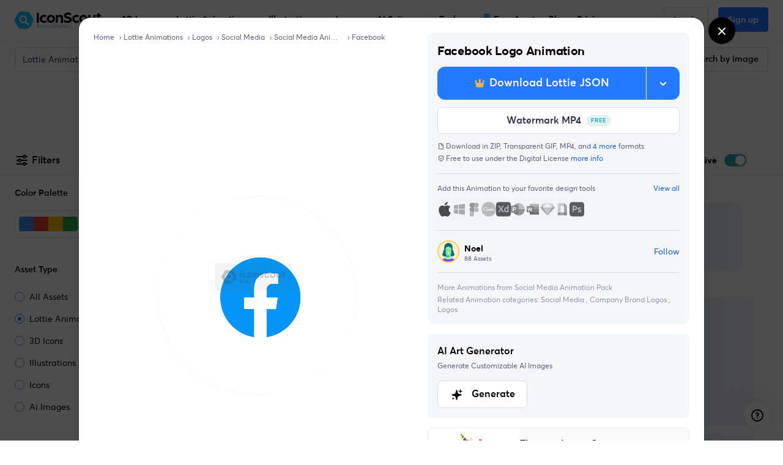

--- FILE ---
content_type: text/javascript
request_url: https://cdna.iconscout.com/ff93b75.modern.js
body_size: 6500
content:
!function(e){function d(data){for(var d,c,n=data[0],o=data[1],l=data[2],i=0,h=[];i<n.length;i++)c=n[i],Object.prototype.hasOwnProperty.call(r,c)&&r[c]&&h.push(r[c][0]),r[c]=0;for(d in o)Object.prototype.hasOwnProperty.call(o,d)&&(e[d]=o[d]);for(v&&v(data);h.length;)h.shift()();return t.push.apply(t,l||[]),f()}function f(){for(var e,i=0;i<t.length;i++){for(var d=t[i],f=!0,c=1;c<d.length;c++){var o=d[c];0!==r[o]&&(f=!1)}f&&(t.splice(i--,1),e=n(n.s=d[0]))}return e}var c={},r={302:0},t=[];function n(d){if(c[d])return c[d].exports;var f=c[d]={i:d,l:!1,exports:{}};return e[d].call(f.exports,f,f.exports,n),f.l=!0,f.exports}n.e=function(e){var d=[],f=r[e];if(0!==f)if(f)d.push(f[2]);else{var c=new Promise((function(d,c){f=r[e]=[d,c]}));d.push(f[2]=c);var t,script=document.createElement("script");script.charset="utf-8",script.timeout=120,n.nc&&script.setAttribute("nonce",n.nc),script.src=function(e){return n.p+""+{0:"bc80813",1:"658e3fa",2:"e7ee9dc",3:"9a6bc8d",4:"589a515",5:"7c8cb3c",6:"303be9b",7:"aa10218",8:"ec83189",9:"0b83de7",10:"97642df",11:"b2c2cf2",12:"b3fd7b3",13:"f19ac4f",14:"7ea702b",15:"9d911ad",16:"1058fe5",17:"7200bf1",18:"d506266",19:"7c6eb16",20:"5e0ced8",21:"fd1a370",22:"fe3377e",23:"90d800f",24:"8dba0e0",25:"2191afd",26:"53d7c19",27:"27a8d6b",28:"a08eb22",29:"37ac95d",30:"5774fef",31:"8247ce0",32:"24c84b4",33:"f5595e6",34:"23e59ea",35:"d4723d9",36:"4a0180b",37:"6fd9872",38:"ba1a9cd",39:"0466cf8",40:"fd2deff",41:"99aa736",42:"e9e82c9",43:"0848160",44:"e083a1f",45:"f972230",46:"4daaaf7",47:"10afee5",48:"945d89b",49:"7853361",50:"58372cb",51:"b8f8a1f",52:"6db5f89",53:"8e2b155",54:"5577f20",55:"266955f",56:"a45af10",57:"74d179e",58:"a1cea5e",59:"76209d6",60:"3f14c59",61:"f63c31b",62:"63ff3d8",63:"2852baa",64:"4adf4be",65:"3914f35",66:"17b162f",67:"be34776",68:"87a2f27",69:"139d1e7",70:"e4fb391",71:"354725a",72:"1a65be7",73:"99dcb5b",74:"0087ab9",75:"cfb93db",76:"199db29",77:"27b5492",78:"e30268c",79:"d361506",80:"3205acc",81:"9780d08",82:"62a8ebf",83:"a0b618e",84:"442c610",85:"bf74afd",86:"c71a67a",87:"97e3a5b",88:"2bd495e",89:"0358f24",90:"5696b69",91:"5fb282a",92:"3888e56",93:"7a7dabf",94:"26e383a",95:"d102508",96:"d6a3888",97:"e4916bf",98:"a03029b",99:"b3cb6cc",100:"f166d9b",101:"6cb2b0c",102:"d245441",103:"97c2215",104:"0ab1763",105:"2b06748",106:"82f1ca4",107:"7565d2f",109:"fd53665",110:"f664e85",112:"8fc6a06",113:"c15fcf2",114:"046696c",115:"160c99d",116:"d44185f",117:"8485524",118:"6c254d1",119:"86b7147",120:"96f9e76",121:"2029308",122:"4f784cf",123:"4a54e8f",124:"62ee691",125:"2368508",126:"18ed1cd",127:"cf5b9d5",128:"3fe8f78",129:"bf4abbd",130:"a86d5aa",131:"6930102",132:"f26ccac",133:"304e782",134:"eac3b5d",135:"defeace",136:"dc318fe",137:"980df87",138:"f94e63e",139:"1c3adc3",140:"2e057a9",141:"dbf8be8",142:"582607b",143:"46bce69",144:"8d77565",145:"464b931",146:"3a8fe55",147:"3e1dbea",148:"7c7ca32",149:"bc49851",150:"f99cd65",151:"feb64cd",152:"9f4d48f",153:"8681947",154:"2a982b9",155:"cc1c202",156:"1648fed",157:"bb8ec31",158:"3ca977e",159:"fbed442",160:"924db97",161:"9a85f2f",162:"eef5d56",163:"ddb0e69",164:"2e62434",165:"2730936",166:"af62b9c",167:"281f08e",168:"ccc52aa",169:"aa71fb3",170:"7d76246",171:"9bc7c97",172:"7563e5b",173:"cac6efc",174:"57d32b5",175:"35be892",176:"5215b7d",177:"2a82380",178:"eac6e01",179:"9e5c6dd",180:"f6e0d69",181:"dddee53",182:"e82f935",183:"52ff22a",184:"d91dd9e",185:"dd03e81",186:"b6d897e",187:"072e35d",188:"0369bf4",189:"a4d53e4",190:"f280891",191:"2ab4489",192:"d11577d",193:"f140d4d",194:"6408cc6",195:"da90995",196:"0dc0d94",197:"0462eab",198:"7613b87",199:"b57ccbd",200:"18a21a4",201:"6d6f5e4",202:"f2280d2",203:"3dcacf2",204:"a19ac9c",205:"1f67a94",206:"3d7fb65",207:"293181d",208:"16be570",209:"dc8afbf",210:"688e2d8",211:"c740bb4",212:"c20e60d",213:"6844a91",214:"0f853ed",215:"2a61289",216:"41f4e55",217:"6dc4394",218:"baed094",219:"f513878",220:"09e26b7",221:"486a2fa",222:"2be1966",223:"e58e0a8",224:"f7ea5d7",225:"b40894e",226:"2191d02",227:"796c477",228:"cd74e99",229:"15107c9",230:"0a89d9c",231:"6eb1f3f",232:"793103b",233:"4a17525",234:"8497bf8",235:"b9da944",236:"7489534",237:"bc844a7",238:"7709f24",239:"4f9289c",240:"9a45a6d",241:"972443f",242:"eb6b5ca",243:"a312fd6",244:"9291ff6",245:"42b4188",246:"2b3c3f8",247:"c1142bf",248:"2cae4c8",249:"2d3b5ef",250:"830e652",251:"8e1e5c8",252:"e5abbd3",253:"3363345",254:"d4c5176",255:"81805fb",256:"827c5d7",257:"2761930",258:"f531025",259:"4240474",260:"be56f18",261:"e4bff01",262:"f284367",263:"c201772",264:"c1adcfe",265:"1cc048a",266:"9fc4fa5",267:"c560a46",268:"2d264cd",269:"c6e1fb7",270:"b231c9e",271:"eec9c1a",272:"feeb6ca",273:"1b5e20e",274:"52ca840",275:"6d9c586",276:"6ecb113",277:"2754372",278:"fc4fd15",279:"52c16de",280:"2771504",281:"132d6c3",282:"25c12b3",283:"2a39488",284:"8c7c7a3",285:"f7759a0",286:"e755991",287:"dd395da",288:"1fd8e90",289:"35092ef",290:"d2b1a0e",291:"b82a161",292:"f6138b9",293:"5ddba55",294:"240fb16",295:"54b37c4",296:"dae1a8f",297:"9782c56",298:"c706254",299:"8ddcb9d",300:"097ae5a",301:"32613d3",303:"e0ad100",305:"d220cb8",306:"c7645fd",307:"531ca8a",308:"ae3b479",309:"82dc4db",310:"9b2b8d4",311:"7d88a7c",312:"3b89149",313:"2e77a96",314:"64aae39",315:"544d94d",316:"06fff1c",317:"9e5bfb4",318:"f8ab8d6",319:"9c4d25d",320:"8fb45e4",321:"f6913ff",322:"851eab4",323:"3cdc1b8",324:"6cfc8a3",325:"58d264d",326:"7f556db",327:"761ef1a",328:"b29c944",329:"ce3798b",330:"d88c5e2",331:"0aef2ac",332:"08a1320",333:"2073256",334:"1139264",335:"5f00ef5",336:"3fc62a3",337:"4b69d34",338:"264e351",339:"f8aafb4",340:"0d9c4d0",341:"e6ac40f",342:"b1884bb",343:"0f96ef9",344:"1c4430d",345:"f655a62",346:"dcd27b6",347:"481ed91",348:"616e68b",349:"92ba137",350:"44ececf",351:"d54417a",352:"59447cf",353:"3b0a0d5",354:"65fdcc7",355:"a381b52",356:"b0b816c",357:"968502a",358:"cb73ecf",359:"8d18a2c",360:"f2416c3",361:"08ddab6",362:"8b57461",363:"eec4504",364:"b9d64a9",365:"6b5921f",366:"9842056",367:"7c3f2a0",368:"8b32d8e",369:"2bf96ae",370:"66c4edf",371:"ebf8c52",372:"587a322",373:"3e6688f",374:"8593e05",375:"8bc287d",376:"3f3fc4d",377:"19be0e6",378:"cb145ee",379:"d5a584f",380:"ab6ba77",381:"261e21e",382:"2fe4507",383:"18d3b24",384:"7df0840",385:"ac716e7",386:"37b4eed",387:"aaf2eab",388:"78abcf0",389:"a618725",390:"d8143f2",391:"058a4fc",392:"1c924d0",393:"243cc70",394:"0bd5fd5",395:"8b9f280",396:"1ecb1f7",397:"553cc52",398:"bb30f7b",399:"ac26d5b",400:"0b3922b",401:"e510663",402:"0872eb9",403:"5ae2c33",404:"f65e77e",405:"c141169",406:"529df9d",407:"e8af40a",408:"82bc3b8",409:"a03d92f",410:"89de8f0",411:"bbe5a88",412:"36c4acb",413:"02927f4",414:"ebfa351",415:"73b95ef",416:"a2861a7",417:"1e77538",418:"6a5aca6",419:"6c1729b",420:"f8fd198",421:"c8fcc89",422:"333d5ea",423:"64a084f",424:"4719d65",425:"addb472",426:"71fa99f",427:"c9f75f9",428:"ff59f86",429:"c175a44",430:"6e8579c",431:"d62e724",432:"1c82293",433:"812b4e8",434:"d895743",435:"21a50dc",436:"11b9f06",437:"6db6bc0",438:"3576a4c",439:"c2c0a7f",440:"5f68ddc",441:"ecf6321",442:"bd865e9",443:"7c712d9",444:"18d36dd",445:"448f8c2",446:"f8bf475",447:"d399cbf",448:"8ed9647",449:"742f8f2",450:"1f0fa7a",451:"2875519",452:"1ef4566",453:"1b71951",454:"9d43383",455:"f1070e3",456:"510860e",457:"b6e5417",458:"548fd79",459:"8364338",460:"2f6f154",461:"8a27a14",462:"4005e20",463:"4d0534c",464:"a5ce91e",465:"1d056ed",466:"3b42c07",467:"6624da0",468:"a75e45f",469:"84e1660",470:"10a84c8",471:"280614d",472:"1099ac1",473:"423fc58",474:"e93e702",475:"8732a19",476:"6a67427",477:"1277c61",478:"4d495d8",479:"4443111",480:"e772e1e",481:"487c314",482:"7192a2a",483:"dd3ae7e",484:"3256786",485:"5da5d4c",486:"13dbfe2",487:"56b71d8",488:"26fe6c1",489:"375d559",490:"4f8de34",491:"a13809d",492:"bdc6d20",493:"5607265",494:"dc46f84",495:"12025ba",496:"5e49ca2",497:"0e11787",498:"2dcefe6",499:"7993da6",500:"455875a",501:"162fea2",502:"fb82975",503:"9a8b0a4",504:"497f6a3",505:"af832be",506:"cad351f",507:"37d9d3f",508:"0f6490c",509:"5dbaa73",510:"e8fd2b4",511:"f52d390",512:"b82942f",513:"6d7a2a4",514:"92e58f0",515:"14bb724",516:"49d3fe2",517:"d6fb330",518:"c046868",519:"edb8c16",520:"34794ed",521:"531a419",522:"54f5ecc",523:"3599d08",524:"c3126d3",525:"e68a105",526:"6e8183d",527:"ffa8b21",528:"480b58e",529:"4306820",530:"b8857be",531:"3dbe6a6",532:"e91a797",533:"79af424",534:"d870473",535:"50b8d5e",536:"efb554e",537:"7c2a878",538:"b095fe2",539:"d0fd891",540:"25a1c3a",541:"e58caae",542:"074f133",543:"7b0c913",544:"690bed2",545:"01ad086",546:"63f89ba",547:"b820063",548:"bb5c5ea",549:"ba9c5cf",550:"5c46b33",551:"1782eed",552:"5a9f073",553:"11fcfef",554:"37e6c7d",555:"71994b5",556:"7ef6b3c",557:"0bdb290",558:"64c7962",559:"888a82d",560:"57a3dac",561:"33109c4",562:"7c4e29b",563:"6539f4c",564:"5865cae",565:"4a6230f",566:"06689dd",567:"54a674d",568:"ab2ec5b",569:"13c49d3",570:"d804493",571:"3e3e718",572:"1be8277",573:"3d473c9",574:"f2036a8",575:"f1c8bdf",576:"c977edb",577:"a08b840",578:"780c3bd",579:"abc1135",580:"08d59bd",581:"d6abb8b",582:"d0fafcc",583:"231805b",584:"d486337",585:"344a1d1",586:"a791c25",587:"f4d1185",588:"2bdcacb",589:"c54ebc3",590:"a8c9648",591:"d87bac5",592:"465f957",593:"47546fa",594:"fc06238",595:"166b99a",596:"fcadcef",597:"9bf3edc",598:"743cf85",599:"21717b4",600:"579b547",601:"584eacf",602:"98f0cce",603:"ff5cee9",604:"5990d04",605:"06e68d7",606:"9d77237",607:"951cfdd",608:"baba998",609:"4b88480",610:"4acdd10",611:"3a20d34",612:"ed169c9",613:"6c782c0",614:"f3234c2",615:"28b2d9f",616:"f567701",617:"56843d9",618:"61d5c9d",619:"aa661b3",620:"ae0f88a",621:"a637b6e",622:"dd24848",623:"5f51a44",624:"68a60e4",625:"d51b658",626:"e215275",627:"6613be5",628:"a08ce85",629:"7468893",630:"6b43a57",631:"ecef833",632:"d86b98f",633:"d9ee13d",634:"0e616a1",635:"ce47b91",636:"727701c",637:"f1e9cc0",638:"b038e1b",639:"92553af",640:"d1f952a",641:"fffc2cb",642:"3c40251",643:"c62abbe",644:"8a73e4d",645:"d57f5dc",646:"3fb0e72",647:"06d1852",648:"713044f",649:"0a1b193",650:"fd110ea",651:"d6d5aeb",652:"d646196",653:"1efe857",654:"a7e3d6f",655:"186c23e",656:"ce9caeb",657:"fae94ed",658:"9ddc05a",659:"713be13",660:"85ecf8b",661:"60e3111",662:"1d55f4b",663:"b99d932",664:"1e610aa",665:"e50fd56",666:"0a83168",667:"e81c439",668:"b6e8f23",669:"dde1f6a",670:"47b43a4",671:"c230d0f",672:"bb4a70a",673:"20a30e3",674:"474e58d",675:"3545570",676:"3f9244d",677:"5346283",678:"dda3d55",679:"c38075c",680:"d22dcf0",681:"0476624",682:"8b6370e",683:"4e12cd4",684:"e9c37c0",685:"32585ff",686:"68da1d9",687:"8629897",688:"9f3c5b3",689:"65cd936",690:"6d318d8",691:"69578d5",692:"be842cf",693:"f36999d",694:"8bff5e2",695:"dc1f36f",696:"b719204",697:"ce63afb",698:"f363ab7",699:"39ad573",700:"0b1a761",701:"08adb2b",702:"bb32075",703:"8959ae5",704:"a8b750b",705:"3704150",706:"f2d334d",707:"e5a4876",708:"b24fca0",709:"c79fa95",710:"d3a7dfd",711:"719735e",712:"f02d77b",713:"d1c3c88",714:"ade8516",715:"6122e1b",716:"8e498c2",717:"ba49b36",718:"fc6db56",719:"01331ce",720:"dfc4158",721:"10a7858",722:"a532a58",723:"3d1f8f3",724:"eec2af5",725:"18a50d7",726:"dc02593",727:"c0c7de0",728:"429b0b3",729:"cb9fbef",730:"1a1a72c",731:"b7c575e",732:"d3cbf74",733:"10cf591",734:"2a330c4",735:"34056c3",736:"82acab4",737:"5fecd7a",738:"80f71f3",739:"b8dd4db",740:"5217379",741:"a9e58e4",742:"97ba13d",743:"c05b047",744:"39adb26",745:"53b04e1",746:"a44b81d",747:"8fa39ad",748:"e03a20d",749:"78323a0",750:"a37eb6d",751:"fc5055e",752:"00d27af",753:"565763e",754:"e8f080a",755:"a671d09",756:"a93b28c",757:"f2a2b83",758:"2921496",759:"1a65ad9",760:"26b8f45",761:"6216829",762:"8816b06",763:"0822650",764:"2d313f5",765:"c7a40ab",766:"a82c5a9",767:"ee0cf81",768:"6674bcd",769:"489bbe4",770:"a5f7057",771:"499e7c5",772:"8aae734",773:"706b38e",774:"1b0f4b3",775:"7579977",776:"3504df3",777:"d5aa97e",778:"db3d575",779:"bcb9fae",780:"a9ea884",781:"1669681",782:"b18c694",783:"f02f23b",784:"e0c0f4c",785:"a80b0e9",786:"aba30d9",787:"441a686",788:"1865713",789:"95560ec",790:"7f06c60",791:"968fad8",792:"7d49dc1",793:"b541686",794:"2d1b37a",795:"dbb15d8",796:"585ef8f",797:"04a6590",798:"13c84fc",799:"63d6519"}[e]+".modern.js"}(e);var o=new Error;t=function(d){script.onerror=script.onload=null,clearTimeout(l);var f=r[e];if(0!==f){if(f){var c=d&&("load"===d.type?"missing":d.type),t=d&&d.target&&d.target.src;o.message="Loading chunk "+e+" failed.\n("+c+": "+t+")",o.name="ChunkLoadError",o.type=c,o.request=t,f[1](o)}r[e]=void 0}};var l=setTimeout((function(){t({type:"timeout",target:script})}),12e4);script.onerror=script.onload=t,document.head.appendChild(script)}return Promise.all(d)},n.m=e,n.c=c,n.d=function(e,d,f){n.o(e,d)||Object.defineProperty(e,d,{enumerable:!0,get:f})},n.r=function(e){"undefined"!=typeof Symbol&&Symbol.toStringTag&&Object.defineProperty(e,Symbol.toStringTag,{value:"Module"}),Object.defineProperty(e,"__esModule",{value:!0})},n.t=function(e,d){if(1&d&&(e=n(e)),8&d)return e;if(4&d&&"object"==typeof e&&e&&e.__esModule)return e;var f=Object.create(null);if(n.r(f),Object.defineProperty(f,"default",{enumerable:!0,value:e}),2&d&&"string"!=typeof e)for(var c in e)n.d(f,c,function(d){return e[d]}.bind(null,c));return f},n.n=function(e){var d=e&&e.__esModule?function(){return e.default}:function(){return e};return n.d(d,"a",d),d},n.o=function(object,e){return Object.prototype.hasOwnProperty.call(object,e)},n.p="https://cdna.iconscout.com/",n.oe=function(e){throw console.error(e),e};var o=window.webpackJsonp=window.webpackJsonp||[],l=o.push.bind(o);o.push=d,o=o.slice();for(var i=0;i<o.length;i++)d(o[i]);var v=l;f()}([]);


--- FILE ---
content_type: text/javascript
request_url: https://cdna.iconscout.com/e30268c.modern.js
body_size: 2239
content:
(window.webpackJsonp=window.webpackJsonp||[]).push([[78,799],{1412:function(t,r){function e(r){return t.exports=e="function"==typeof Symbol&&"symbol"==typeof Symbol.iterator?function(t){return typeof t}:function(t){return t&&"function"==typeof Symbol&&t.constructor===Symbol&&t!==Symbol.prototype?"symbol":typeof t},t.exports.__esModule=!0,t.exports.default=t.exports,e(r)}t.exports=e,t.exports.__esModule=!0,t.exports.default=t.exports},1527:function(t,r,e){var n=e(1412).default,o=e(1528);t.exports=function(t){var i=o(t,"string");return"symbol"==n(i)?i:i+""},t.exports.__esModule=!0,t.exports.default=t.exports},1528:function(t,r,e){var n=e(1412).default;t.exports=function(t,r){if("object"!=n(t)||!t)return t;var e=t[Symbol.toPrimitive];if(void 0!==e){var i=e.call(t,r||"default");if("object"!=n(i))return i;throw new TypeError("@@toPrimitive must return a primitive value.")}return("string"===r?String:Number)(t)},t.exports.__esModule=!0,t.exports.default=t.exports},1901:function(t,r,e){var n=e(396),o=e(2144),l=e(2145);t.exports=function(t,r){return l(o(t,r,n),t+"")}},1968:function(t,r,e){var n=e(1527);t.exports=function(t,r,e){return(r=n(r))in t?Object.defineProperty(t,r,{value:e,enumerable:!0,configurable:!0,writable:!0}):t[r]=e,t},t.exports.__esModule=!0,t.exports.default=t.exports},1993:function(t,r,e){"use strict";var n={props:{size:{type:String,default:"1em"}}},o=e(5),component=Object(o.a)(n,(function(){var t=this,r=t._self._c;return r("svg",t._b({staticClass:"ui-svg-inline",attrs:{width:t.size,height:t.size,xmlns:"http://www.w3.org/2000/svg",viewBox:"0 0 24 24",fill:"currentColor"}},"svg",t.$attrs,!1),[r("path",{attrs:{d:"M17,11H9.41l3.3-3.29a1,1,0,1,0-1.42-1.42l-5,5a1,1,0,0,0-.21.33,1,1,0,0,0,0,.76,1,1,0,0,0,.21.33l5,5a1,1,0,0,0,1.42,0,1,1,0,0,0,0-1.42L9.41,13H17a1,1,0,0,0,0-2Z"}})])}),[],!1,null,null,null);r.a=component.exports},2071:function(t,r,e){"use strict";var n={props:{size:{type:String,default:"1em"}}},o=e(5),component=Object(o.a)(n,(function(){var t=this,r=t._self._c;return r("svg",t._b({staticClass:"ui-svg-inline",attrs:{width:t.size,height:t.size,xmlns:"http://www.w3.org/2000/svg",viewBox:"0 0 24 24",fill:"currentColor"}},"svg",t.$attrs,!1),[r("path",{attrs:{d:"M12,10c-1.1,0-2,0.9-2,2s0.9,2,2,2s2-0.9,2-2S13.1,10,12,10z M12,7c1.1,0,2-0.9,2-2s-0.9-2-2-2s-2,0.9-2,2S10.9,7,12,7z M12,17c-1.1,0-2,0.9-2,2s0.9,2,2,2s2-0.9,2-2S13.1,17,12,17z"}})])}),[],!1,null,null,null);r.a=component.exports},2073:function(t,r){t.exports=function(t,r,e){switch(e.length){case 0:return t.call(r);case 1:return t.call(r,e[0]);case 2:return t.call(r,e[0],e[1]);case 3:return t.call(r,e[0],e[1],e[2])}return t.apply(r,e)}},2088:function(t,r){function e(t,r,e,n,o,a,l){try{var i=t[a](l),u=i.value}catch(t){return void e(t)}i.done?r(u):Promise.resolve(u).then(n,o)}t.exports=function(t){return function(){var r=this,n=arguments;return new Promise((function(o,l){var a=t.apply(r,n);function c(t){e(a,o,l,c,f,"next",t)}function f(t){e(a,o,l,c,f,"throw",t)}c(void 0)}))}},t.exports.__esModule=!0,t.exports.default=t.exports},2144:function(t,r,e){var n=e(2073),o=Math.max;t.exports=function(t,r,e){return r=o(void 0===r?t.length-1:r,0),function(){for(var l=arguments,c=-1,f=o(l.length-r,0),v=Array(f);++c<f;)v[c]=l[r+c];c=-1;for(var h=Array(r+1);++c<r;)h[c]=l[c];return h[r]=e(v),n(t,this,h)}}},2145:function(t,r,e){var n=e(2146),o=e(2148)(n);t.exports=o},2146:function(t,r,e){var n=e(2147),o=e(612),l=e(396),c=o?function(t,r){return o(t,"toString",{configurable:!0,enumerable:!1,value:n(r),writable:!0})}:l;t.exports=c},2147:function(t,r){t.exports=function(t){return function(){return t}}},2148:function(t,r){var e=Date.now;t.exports=function(t){var r=0,n=0;return function(){var o=e(),l=16-(o-n);if(n=o,l>0){if(++r>=800)return arguments[0]}else r=0;return t.apply(void 0,arguments)}}},2326:function(t,r,e){"use strict";var n=e(36),o=Math.hypot,l=Math.abs,c=Math.sqrt;n({target:"Math",stat:!0,arity:2,forced:!!o&&o(1/0,NaN)!==1/0},{hypot:function(t,r){for(var e,div,n=0,i=0,o=arguments.length,f=0;i<o;)f<(e=l(arguments[i++]))?(n=n*(div=f/e)*div+1,f=e):n+=e>0?(div=e/f)*div:e;return f===1/0?1/0:f*c(n)}})},2660:function(t,r,e){"use strict";var n={props:{size:{type:String,default:"1em"}}},o=e(5),component=Object(o.a)(n,(function(){var t=this,r=t._self._c;return r("svg",t._b({staticClass:"ui-svg-inline",attrs:{width:t.size,height:t.size,xmlns:"http://www.w3.org/2000/svg",viewBox:"0 0 24 24",fill:"currentColor"}},"svg",t.$attrs,!1),[r("path",{attrs:{d:"M21,11a1,1,0,0,0-1,1,8.05,8.05,0,1,1-2.22-5.5h-2.4a1,1,0,0,0,0,2h4.53a1,1,0,0,0,1-1V3a1,1,0,0,0-2,0V4.77A10,10,0,1,0,22,12,1,1,0,0,0,21,11Z"}})])}),[],!1,null,null,null);r.a=component.exports},3080:function(t,r,e){"use strict";var n={props:{size:{type:String,default:"1em"}}},o=e(5),component=Object(o.a)(n,(function(){var t=this,r=t._self._c;return r("svg",t._b({staticClass:"ui-svg-inline",attrs:{width:t.size,height:t.size,xmlns:"http://www.w3.org/2000/svg",viewBox:"0 0 24 24",fill:"currentColor"}},"svg",t.$attrs,!1),[r("path",{attrs:{d:"M10,18a1,1,0,0,0,1-1V11a1,1,0,0,0-2,0v6A1,1,0,0,0,10,18ZM20,6H16V5a3,3,0,0,0-3-3H11A3,3,0,0,0,8,5V6H4A1,1,0,0,0,4,8H5V19a3,3,0,0,0,3,3h8a3,3,0,0,0,3-3V8h1a1,1,0,0,0,0-2ZM10,5a1,1,0,0,1,1-1h2a1,1,0,0,1,1,1V6H10Zm7,14a1,1,0,0,1-1,1H8a1,1,0,0,1-1-1V8H17Zm-3-1a1,1,0,0,0,1-1V11a1,1,0,0,0-2,0v6A1,1,0,0,0,14,18Z"}})])}),[],!1,null,null,null);r.a=component.exports},3081:function(t,r,e){"use strict";var n={props:{size:{type:String,default:"1em"}}},o=e(5),component=Object(o.a)(n,(function(){var t=this,r=t._self._c;return r("svg",t._b({staticClass:"ui-svg-inline",attrs:{width:t.size,height:t.size,xmlns:"http://www.w3.org/2000/svg",viewBox:"0 0 24 24",fill:"currentColor"}},"svg",t.$attrs,!1),[r("path",{attrs:{d:"M22,7.24a1,1,0,0,0-.29-.71L17.47,2.29A1,1,0,0,0,16.76,2a1,1,0,0,0-.71.29L13.22,5.12h0L2.29,16.05a1,1,0,0,0-.29.71V21a1,1,0,0,0,1,1H7.24A1,1,0,0,0,8,21.71L18.87,10.78h0L21.71,8a1.19,1.19,0,0,0,.22-.33,1,1,0,0,0,0-.24.7.7,0,0,0,0-.14ZM6.83,20H4V17.17l9.93-9.93,2.83,2.83ZM18.17,8.66,15.34,5.83l1.42-1.41,2.82,2.82Z"}})])}),[],!1,null,null,null);r.a=component.exports},3082:function(t,r,e){"use strict";var n={props:{size:{type:String,default:"1em"}}},o=e(5),component=Object(o.a)(n,(function(){var t=this,r=t._self._c;return r("svg",t._b({staticClass:"ui-svg-inline",attrs:{width:t.size,height:t.size,xmlns:"http://www.w3.org/2000/svg",viewBox:"0 0 24 24",fill:"currentColor"}},"svg",t.$attrs,!1),[r("path",{attrs:{d:"M12,2A10,10,0,1,0,22,12,10,10,0,0,0,12,2Zm0,18a8,8,0,1,1,8-8A8,8,0,0,1,12,20Zm4-9H13V8a1,1,0,0,0-2,0v3H8a1,1,0,0,0,0,2h3v3a1,1,0,0,0,2,0V13h3a1,1,0,0,0,0-2Z"}})])}),[],!1,null,null,null);r.a=component.exports},3264:function(t,r,e){var n=e(147),o=e(122);t.exports=function(t){return o(t)&&n(t)}},3652:function(t,r,e){"use strict";var n={props:{size:{type:String,default:"1em"}}},o=e(5),component=Object(o.a)(n,(function(){var t=this,r=t._self._c;return r("svg",t._b({staticClass:"ui-svg-inline",attrs:{width:t.size,height:t.size,xmlns:"http://www.w3.org/2000/svg",viewBox:"0 0 24 24",fill:"currentColor"}},"svg",t.$attrs,!1),[r("path",{attrs:{d:"M18.5,9L8.9,3.5C8.4,3.2,7.8,3,7.2,3C5.3,3,3.8,4.5,3.8,6.4v11.2c0,1.9,1.5,3.4,3.4,3.4c0.6,0,1.2-0.2,1.7-0.5l9.7-5.6c0.5-0.3,0.9-0.7,1.2-1.2C20.7,12.1,20.2,10,18.5,9z"}})])}),[],!1,null,null,null);r.a=component.exports},3817:function(t,r,e){var n=e(393),o=e(90);t.exports=function(t,r,e){var l=!0,c=!0;if("function"!=typeof t)throw new TypeError("Expected a function");return o(e)&&(l="leading"in e?!!e.leading:l,c="trailing"in e?!!e.trailing:c),n(t,r,{leading:l,maxWait:r,trailing:c})}},3954:function(t,r,e){"use strict";var n={props:{size:{type:String,default:"1em"}}},o=e(5),component=Object(o.a)(n,(function(){var t=this,r=t._self._c;return r("svg",t._b({staticClass:"ui-svg-inline",attrs:{width:t.size,height:t.size,xmlns:"http://www.w3.org/2000/svg",viewBox:"0 0 24 24",fill:"currentColor"}},"svg",t.$attrs,!1),[r("path",{attrs:{d:"M18.7,7.2c-0.4-0.4-1-0.4-1.4,0l-7.5,7.5l-3.1-3.1c0,0,0,0,0,0c-0.4-0.4-1-0.4-1.4,0c-0.4,0.4-0.4,1,0,1.4l3.8,3.8c0.2,0.2,0.4,0.3,0.7,0.3c0.3,0,0.5-0.1,0.7-0.3l8.2-8.2C19.1,8.2,19.1,7.6,18.7,7.2z"}})])}),[],!1,null,null,null);r.a=component.exports},4422:function(t,r,e){"use strict";var n={props:{size:{type:String,default:"1em"}}},o=e(5),component=Object(o.a)(n,(function(){var t=this,r=t._self._c;return r("svg",t._b({staticClass:"ui-svg-inline",attrs:{width:t.size,height:t.size,xmlns:"http://www.w3.org/2000/svg",viewBox:"0 0 24 24",fill:"currentColor"}},"svg",t.$attrs,!1),[r("path",{attrs:{d:"M7.5,2C5.6,2,4,3.6,4,5.5v13C4,20.4,5.6,22,7.5,22s3.5-1.6,3.5-3.5v-13C11,3.6,9.4,2,7.5,2z M16.5,2C14.6,2,13,3.6,13,5.5v13c0,1.9,1.6,3.5,3.5,3.5s3.5-1.6,3.5-3.5v-13C20,3.6,18.4,2,16.5,2z"}})])}),[],!1,null,null,null);r.a=component.exports},4678:function(t,r,e){var n=e(398),o=e(4679),l=e(1901),c=e(4680),f=l((function(t){var r=n(t,c);return r.length&&r[0]===t[0]?o(r):[]}));t.exports=f},4679:function(t,r,e){var n=e(435),o=e(639),l=e(640),c=e(398),f=e(289),v=e(436),h=Math.min;t.exports=function(t,r,e){for(var w=e?l:o,x=t[0].length,d=t.length,m=d,_=Array(d),y=1/0,z=[];m--;){var C=t[m];m&&r&&(C=c(C,f(r))),y=h(C.length,y),_[m]=!e&&(r||x>=120&&C.length>=120)?new n(m&&C):void 0}C=t[0];var M=-1,S=_[0];t:for(;++M<x&&z.length<y;){var Z=C[M],A=r?r(Z):Z;if(Z=e||0!==Z?Z:0,!(S?v(S,A):w(z,A,e))){for(m=d;--m;){var V=_[m];if(!(V?v(V,A):w(t[m],A,e)))continue t}S&&S.push(A),z.push(Z)}}return z}},4680:function(t,r,e){var n=e(3264);t.exports=function(t){return n(t)?t:[]}},4767:function(t,r,e){"use strict";var n={props:{size:{type:String,default:"1em"}}},o=e(5),component=Object(o.a)(n,(function(){var t=this,r=t._self._c;return r("svg",t._b({staticClass:"ui-svg-inline",attrs:{width:t.size,height:t.size,xmlns:"http://www.w3.org/2000/svg",viewBox:"0 0 24 24",fill:"currentColor"}},"svg",t.$attrs,!1),[r("path",{attrs:{d:"M21.92,11.6C19.9,6.91,16.1,4,12,4S4.1,6.91,2.08,11.6a1,1,0,0,0,0,.8C4.1,17.09,7.9,20,12,20s7.9-2.91,9.92-7.6A1,1,0,0,0,21.92,11.6ZM12,18c-3.17,0-6.17-2.29-7.9-6C5.83,8.29,8.83,6,12,6s6.17,2.29,7.9,6C18.17,15.71,15.17,18,12,18ZM12,8a4,4,0,1,0,4,4A4,4,0,0,0,12,8Zm0,6a2,2,0,1,1,2-2A2,2,0,0,1,12,14Z"}})])}),[],!1,null,null,null);r.a=component.exports}}]);


--- FILE ---
content_type: text/javascript
request_url: https://cdna.iconscout.com/b24fca0.modern.js
body_size: -326
content:
(window.webpackJsonp=window.webpackJsonp||[]).push([[708],{1148:function(e,d,f){"use strict";f.r(d),d.default=f.p+"310eff94b8d9fc98517e519d76d18fde.lottie"}}]);


--- FILE ---
content_type: image/svg+xml
request_url: https://cdna.iconscout.com/img/8.32569a6.svg
body_size: 1795
content:
<svg xmlns="http://www.w3.org/2000/svg" viewBox="0 0 99.99994 99.99999"><title>Profile 8</title><path d="M99.99851,49.99855a49.86656,49.86656,0,0,1-16.6344,37.23981c-.07307.06567-.14613.13138-.219.18978-.64241.5693-1.29925,1.124-1.9782,1.65686v.0073a50.00555,50.00555,0,0,1-62.08564.2044v-.00731c-.562-.44523-1.11678-.89781-1.6569-1.36492-.08037-.06571-.15325-.13138-.23362-.19709A49.99877,49.99877,0,1,1,99.99851,49.99855Z" fill="#fff1d1"/><path d="M81.15875,89.08789v.00731a50.00575,50.00575,0,0,1-62.08582.20435v-.00731l2.48178-1.27733c.05115-.02918.10942-.05836.16056-.08759.5109-.26275,1.00718-.54012,1.50365-.83936.17517-.09489.35034-.2044.52551-.3139.24075-.13864.47437-.29194.708-.44523.23362-.146.45975-.29194.68606-.45985.23362-.14594.45994-.30655.68607-.47441A34.70214,34.70214,0,0,0,31.912,79.84c.66415-.77369,1.29926-1.56927,1.89052-2.40137a35.12412,35.12412,0,0,0,1.93418-3.00721,33.68675,33.68675,0,0,0,2.21894-4.62762c.39418-1.00723.73721-2.04373,1.03641-3.08749a1.03836,1.03836,0,0,0,.03653-.11676c.095-.31386.17517-.62776.25554-.94161.05827-.197.10942-.40874.15325-.6131.05115-.2117.0948-.42335.13864-.635.07306-.29929.13134-.59853.18248-.90508.0073-.0073.0073-.0073,0-.01461.05114-.23357.095-.47445.13133-.71529l1.16062-7.05092.2117-1.29194.219-1.37949H59.13755l.438,2.67143,1.16774,7.05092c.03653.24084.08037.47441.13133.71529v.00731c.18978,1.05837.438,2.09482.7226,3.11667a34.60329,34.60329,0,0,0,5.23355,10.82451c.59126.8248,1.21888,1.62768,1.89034,2.40137a33.864,33.864,0,0,0,4.759,4.55465c.43071.35034.86854.67881,1.32117,1,.45263.32847.91238.635,1.37962.93426.27.17517.54.35038.8101.51094.20439.12407.40879.24819.61318.36495.30651.18248.62762.35765.94143.52556.17535.10215.35783.18974.53282.28463Z" fill="#89e9a9"/><path d="M58.40765,66.17614c-.32843.71529-4.10947,8.518-12.6201,9.89752a16.54546,16.54546,0,0,1-10.05082-1.64229,33.68675,33.68675,0,0,0,2.21894-4.62762c.39418-1.00723.73721-2.04373,1.03641-3.08749a1.03836,1.03836,0,0,0,.03653-.11676c.0875-.31386.17517-.62045.25554-.94161.05827-.197.10942-.40874.15325-.6131.05115-.2117.10211-.42335.13864-.635.07306-.29929.13134-.59853.18248-.90508.0073-.0073.0073-.0073,0-.01461.05114-.23357.095-.47445.13133-.71529l1.16062-7.05092.2117-1.29194H56.22523l1.27,7.60565A36.04719,36.04719,0,0,0,58.40765,66.17614Z" fill="#38c368"/><path d="M78.548,87.73091a50.00935,50.00935,0,0,1-56.83036.19709c.51089-.2628,1.00718-.54017,1.50364-.83941.175-.0949.35034-.20435.52552-.31386.24074-.13868.47436-.292.708-.44523.23344-.146.45976-.292.68607-.45984.23362-.146.45976-.3066.68607-.47446a34.703,34.703,0,0,0,6.08748-5.55457c.66415-.7737,1.29925-1.56932,1.89052-2.40138a39.082,39.082,0,0,0,6.89027,2.40868,39.8959,39.8959,0,0,0,26.138-2.40868c.59109.82476,1.21889,1.62768,1.89034,2.40138a33.86648,33.86648,0,0,0,4.759,4.5546c.43071.35034.86855.67881,1.32118,1,.45245.32847.91238.635,1.37944.9343.27015.17517.54012.35034.81027.5109.2044.12411.40879.24819.613.36495C77.91308,87.38783,78.2342,87.563,78.548,87.73091Z" fill="#fff"/><path d="M74.13,55.893a2.31127,2.31127,0,0,1-.61861-2.48157,6.98793,6.98793,0,0,0,.34767-2.18092A7.05914,7.05914,0,0,0,70.291,45.09331a2.42708,2.42708,0,0,1-1.27689-2.09106V30.39542a19.0013,19.0013,0,0,0-19.0013-19.00129h-.00007A19.00129,19.00129,0,0,0,31.0114,30.39542V41.80886a2.42715,2.42715,0,0,1-1.28374,2.09456,7.06569,7.06569,0,0,0-3.00889,8.9486,2.40465,2.40465,0,0,1-.63254,2.85737,9.4355,9.4355,0,1,0,15.20625,5.57538h17.415a8.58288,8.58288,0,0,0,1.35543,6.57092,9.58766,9.58766,0,0,0,8.09251,4.581A9.41686,9.41686,0,0,0,74.13,55.893Z" fill="#006c76"/><path d="M79.08289,88.012,81.163,89.085v.00731a50.00558,50.00558,0,0,1-62.08565.20439v-.00731L21.559,88.012c.562-.292,1.11678-.59853,1.6642-.927.17517-.10219.35034-.20435.52552-.31385.23361-.146.47454-.292.708-.44523.22632-.146.45994-.29929.68607-.45985.23362-.15329.45993-.31385.68625-.47445a34.828,34.828,0,0,0,6.06538-5.55457h.02922a39.87181,39.87181,0,0,0,36.78736,0h.029a35.03476,35.03476,0,0,0,4.74438,4.5546c.43071.34308.876.67881,1.32118,1,.45262.32116.91238.635,1.37962.9343.27.17517.54012.35034.81009.51094.2044.12407.40879.24814.61319.36495C78.09014,87.48648,78.58661,87.75655,79.08289,88.012Z" fill="#7e51ed"/><path d="M50.31957,69.08131h0A12.76262,12.76262,0,0,1,37.55693,56.31869V28.6663c0-7.0486,6.24017-4.56783,13.28877-4.56783h0c7.0486,0,12.23649-2.48077,12.23649,4.56783V56.31869A12.76262,12.76262,0,0,1,50.31957,69.08131Z" fill="#89e9a9"/><circle cx="56.10263" cy="44.98229" r="1.39591" fill="#4e0dd1"/><path d="M55.8322,13.19252A20.4553,20.4553,0,0,1,35.43514,32.42808c-.2553,0-.49782,0-.74034-.01278V27.37345a15.3427,15.3427,0,0,1,9.49652-14.18093,15.47863,15.47863,0,0,1,11.64088,0Z" fill="#006c76"/><path d="M65.32871,27.37345V32.4153c-.24252.01278-.485.01278-.74034.01278a20.4553,20.4553,0,0,1-20.397-19.23556,15.31416,15.31416,0,0,1,16.65717,3.3442A15.31371,15.31371,0,0,1,65.32871,27.37345Z" fill="#006c76"/><circle cx="44.53649" cy="44.98229" r="1.39591" fill="#4e0dd1"/><path d="M46.98468,55.71912h7.722a0,0,0,0,1,0,0v.45967a3.861,3.861,0,0,1-3.861,3.861h0a3.861,3.861,0,0,1-3.861-3.861v-.45967A0,0,0,0,1,46.98468,55.71912Z" fill="#fff"/><path d="M50.00005,3.64651A46.353,46.353,0,0,1,80.92534,84.52737l-.06006.05481-.071.05677-.06787.0603c-.63623.564-1.22852,1.06018-1.81079,1.51721l-.85889.67834a46.36376,46.36376,0,0,1-56.2334-.08544l-.47778-.37842c-.58887-.46656-1.09131-.88025-1.53589-1.26465l-.04126-.0354-.03565-.0293-.05322-.04541c-.04223-.03613-.08447-.07214-.12793-.10827A46.35259,46.35259,0,0,1,50.00005,3.64651m0-3.64648A49.99906,49.99906,0,0,0,17.19072,87.72732c.08032.0658.15332.13147.23364.19715.54.467,1.095.91968,1.657,1.36487v.00732a50.00522,50.00522,0,0,0,62.08545-.20435V89.085c.679-.53284,1.33593-1.08752,1.97827-1.65686.073-.05847.146-.12415.219-.18982A49.99949,49.99949,0,0,0,50.00005,0Z" fill="#ffc63d"/><path d="M0,0V100H99.99994V0ZM80.89622,84.48846c-.06736.06081-.13507.12167-.20279.17575-.59483.52725-1.2032,1.041-1.83189,1.53439v.00677a46.309,46.309,0,0,1-57.49612.18929v-.00677c-.52069-.41231-1.03427-.83143-1.53465-1.264-.07449-.06086-.14185-.12167-.21634-.18252a46.30244,46.30244,0,1,1,61.28179-.4529Z" fill="#ffc63d"/></svg>

--- FILE ---
content_type: text/javascript
request_url: https://cdna.iconscout.com/d0fafcc.modern.js
body_size: 306
content:
(window.webpackJsonp=window.webpackJsonp||[]).push([[582],{1651:function(n){n.exports=JSON.parse('[{"name":"emoji de selo verificado","slug":"emoji-emblema-verificado","lang":"pt"},{"name":"Facebook verificado","slug":"facebook-verificado","lang":"pt"},{"name":"Instagram","slug":"instagram","lang":"pt"},{"name":"Logotipo da Mercedes","slug":"logotipo-da-mercedes","lang":"pt"},{"name":"seta","slug":"seta","lang":"pt"},{"name":"WhatsApp","slug":"whatsapp","lang":"pt"},{"name":"Facebook","slug":"facebook","lang":"pt"},{"name":"Google","slug":"google","lang":"pt"},{"name":"YouTube","slug":"youtube","lang":"pt"},{"name":"verificado","slug":"verificado","lang":"pt"},{"name":"lar","slug":"lar","lang":"pt"},{"name":"telefone","slug":"telefone","lang":"pt"},{"name":"localização","slug":"localizacao","lang":"pt"},{"name":"estrela","slug":"estrela","lang":"pt"},{"name":"procurar","slug":"procurar","lang":"pt"},{"name":"e-mail","slug":"e-mail","lang":"pt"},{"name":"telegrama","slug":"telegrama","lang":"pt"},{"name":"comer","slug":"comer","lang":"pt"},{"name":"negócios","slug":"negocios","lang":"pt"},{"name":"calendário","slug":"calendario","lang":"pt"},{"name":"usuário","slug":"usuario","lang":"pt"},{"name":"verificar","slug":"verificar","lang":"pt"},{"name":"menu","slug":"menu","lang":"pt"},{"name":"correspondência","slug":"correspondencia","lang":"pt"},{"name":"TikTok","slug":"tiktok","lang":"pt"},{"name":"LinkedIn","slug":"linkedin","lang":"pt"},{"name":"perfil","slug":"perfil","lang":"pt"},{"name":"carro","slug":"carro","lang":"pt"},{"name":"Amazonas","slug":"amazonas","lang":"pt"},{"name":"dinheiro","slug":"dinheiro","lang":"pt"},{"name":"coração","slug":"coracao","lang":"pt"},{"name":"bmw car logo","slug":"bmw-car-logo","lang":"pt"},{"name":"livro","slug":"livro","lang":"pt"},{"name":"relógio","slug":"relogio","lang":"pt"},{"name":"chamar","slug":"chamar","lang":"pt"},{"name":"câmera","slug":"camera","lang":"pt"},{"name":"compartilhar","slug":"compartilhar","lang":"pt"},{"name":"trancar","slug":"trancar","lang":"pt"},{"name":"carrinho","slug":"carrinho","lang":"pt"},{"name":"financiar","slug":"financiar","lang":"pt"},{"name":"site","slug":"site","lang":"pt"},{"name":"tempo","slug":"tempo","lang":"pt"},{"name":"Minecraft","slug":"minecraft","lang":"pt"},{"name":"x","slug":"x","lang":"pt"},{"name":"presente","slug":"presente","lang":"pt"},{"name":"pasta","slug":"pasta","lang":"pt"},{"name":"pongal","slug":"pongal","lang":"pt"},{"name":"Visa","slug":"visa","lang":"pt"},{"name":"marcação","slug":"marcacao","lang":"pt"},{"name":"moeda","slug":"moeda","lang":"pt"},{"name":"configurações","slug":"configuracoes","lang":"pt"},{"name":"painel","slug":"painel","lang":"pt"},{"name":"vídeo","slug":"video","lang":"pt"},{"name":"interface do usuário","slug":"interface-do-usuario","lang":"pt"},{"name":"filtro","slug":"filtro","lang":"pt"},{"name":"carteira","slug":"carteira","lang":"pt"},{"name":"escudo","slug":"escudo","lang":"pt"},{"name":"GitHub","slug":"github","lang":"pt"},{"name":"coroa","slug":"coroa","lang":"pt"}]')}}]);
